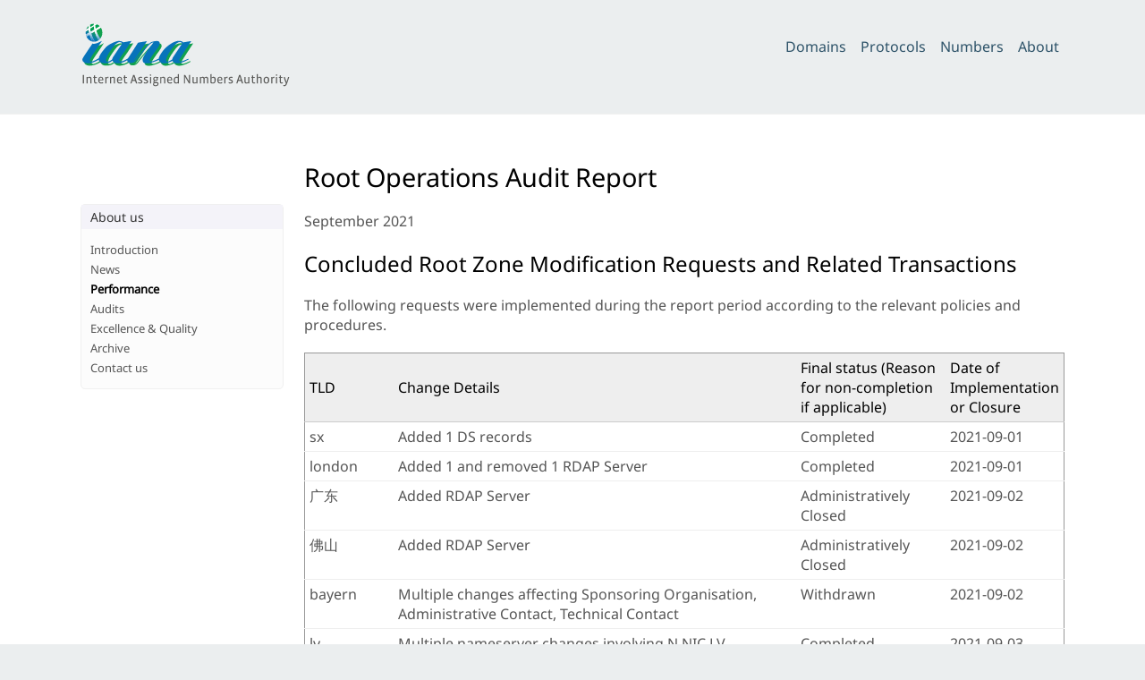

--- FILE ---
content_type: text/html; charset=UTF-8
request_url: https://www.iana.org/performance/root-audit/202109
body_size: 2178
content:

<!doctype html>
<html>
<head>
	<title>
Root Zone Management Audit Data —  
</title>

	<meta charset="utf-8" />
	<meta http-equiv="Content-type" content="text/html; charset=utf-8" />
	<meta name="viewport" content="width=device-width, initial-scale=1" />
	
    <link rel="stylesheet" href="/static/_css/2025.01/iana_website.css"/>
    <link rel="shortcut icon" type="image/ico" href="/static/_img/bookmark_icon.ico"/>
    <script type="text/javascript" src="/static/_js/jquery.js"></script>
    <script type="text/javascript" src="/static/_js/iana.js"></script>

	
</head>

<body>



<header>
    <div id="header">
        <div id="logo">
            <a href="/"><img src="/static/_img/2025.01/iana-logo-header.svg" alt="Homepage"/></a>
        </div>
        <div class="navigation">
            <ul>
                <li><a href="/domains">Domains</a></li>
                <li><a href="/protocols">Protocols</a></li>
                <li><a href="/numbers">Numbers</a></li>
                <li><a href="/about">About</a></li>
            </ul>
        </div>
    </div>
    
    
</header>


<div id="body">


<article class="hemmed sidenav">

    <main>
    
        <div class="ntia-report">

<h1>Root Operations Audit Report</h1>
            <p>September 2021</p>

<h2>Concluded Root Zone Modification Requests and Related Transactions</h2>


<p>The following requests were implemented during the report period according to the relevant policies and procedures.</p>

<table>
<tr>
    <th>TLD</th>
    <th>Change Details</th>
    <th>Final status (Reason for non-completion if applicable)</th>
    <th>Date of Implementation or Closure</th>
</tr>

<tr>
    <td>sx</td>
    <td>Added 1 DS records</td>
    <td>Completed</td>
    <td>2021-09-01</td>
</tr>

<tr>
    <td>london</td>
    <td>Added 1 and removed 1 RDAP Server</td>
    <td>Completed</td>
    <td>2021-09-01</td>
</tr>

<tr>
    <td>广东</td>
    <td>Added RDAP Server</td>
    <td>Administratively Closed</td>
    <td>2021-09-02</td>
</tr>

<tr>
    <td>佛山</td>
    <td>Added RDAP Server</td>
    <td>Administratively Closed</td>
    <td>2021-09-02</td>
</tr>

<tr>
    <td>bayern</td>
    <td>Multiple changes affecting Sponsoring Organisation, Administrative Contact, Technical Contact</td>
    <td>Withdrawn</td>
    <td>2021-09-02</td>
</tr>

<tr>
    <td>lv</td>
    <td>Multiple nameserver changes involving N.NIC.LV, NU.NIC.LV</td>
    <td>Completed</td>
    <td>2021-09-03</td>
</tr>

<tr>
    <td>by</td>
    <td>Remove name server DNS5.TLD.HOSTERBY.COM</td>
    <td>Completed</td>
    <td>2021-09-07</td>
</tr>

<tr>
    <td>бел</td>
    <td>Remove name server DNS5.TLD.HOSTERBY.COM</td>
    <td>Completed</td>
    <td>2021-09-07</td>
</tr>

<tr>
    <td>club</td>
    <td>Updated Administrative Contact</td>
    <td>Completed</td>
    <td>2021-09-13</td>
</tr>

<tr>
    <td>bayern</td>
    <td>Multiple changes affecting Sponsoring Organisation, Administrative Contact</td>
    <td>Completed</td>
    <td>2021-09-14</td>
</tr>

<tr>
    <td>abogado</td>
    <td>Multiple changes affecting Sponsoring Organisation, Administrative Contact, Domain Metadata</td>
    <td>Completed</td>
    <td>2021-09-14</td>
</tr>

<tr>
    <td>beer</td>
    <td>Multiple changes affecting Sponsoring Organisation, Administrative Contact, Domain Metadata</td>
    <td>Completed</td>
    <td>2021-09-14</td>
</tr>

<tr>
    <td>casa</td>
    <td>Multiple changes affecting Sponsoring Organisation, Administrative Contact, Domain Metadata</td>
    <td>Completed</td>
    <td>2021-09-14</td>
</tr>

<tr>
    <td>cooking</td>
    <td>Multiple changes affecting Sponsoring Organisation, Administrative Contact, Domain Metadata</td>
    <td>Completed</td>
    <td>2021-09-14</td>
</tr>

<tr>
    <td>dds</td>
    <td>Multiple changes affecting Sponsoring Organisation, Administrative Contact, Domain Metadata</td>
    <td>Completed</td>
    <td>2021-09-14</td>
</tr>

<tr>
    <td>fashion</td>
    <td>Multiple changes affecting Sponsoring Organisation, Administrative Contact, Domain Metadata</td>
    <td>Completed</td>
    <td>2021-09-14</td>
</tr>

<tr>
    <td>fishing</td>
    <td>Multiple changes affecting Sponsoring Organisation, Administrative Contact, Domain Metadata</td>
    <td>Completed</td>
    <td>2021-09-14</td>
</tr>

<tr>
    <td>fit</td>
    <td>Multiple changes affecting Sponsoring Organisation, Administrative Contact, Domain Metadata</td>
    <td>Completed</td>
    <td>2021-09-14</td>
</tr>

<tr>
    <td>garden</td>
    <td>Multiple changes affecting Sponsoring Organisation, Administrative Contact, Domain Metadata</td>
    <td>Completed</td>
    <td>2021-09-14</td>
</tr>

<tr>
    <td>horse</td>
    <td>Multiple changes affecting Sponsoring Organisation, Administrative Contact, Domain Metadata</td>
    <td>Completed</td>
    <td>2021-09-14</td>
</tr>

<tr>
    <td>law</td>
    <td>Multiple changes affecting Sponsoring Organisation, Administrative Contact, Domain Metadata</td>
    <td>Completed</td>
    <td>2021-09-14</td>
</tr>

<tr>
    <td>luxe</td>
    <td>Multiple changes affecting Sponsoring Organisation, Administrative Contact, Domain Metadata</td>
    <td>Completed</td>
    <td>2021-09-14</td>
</tr>

<tr>
    <td>rodeo</td>
    <td>Multiple changes affecting Sponsoring Organisation, Administrative Contact, Domain Metadata</td>
    <td>Completed</td>
    <td>2021-09-14</td>
</tr>

<tr>
    <td>surf</td>
    <td>Multiple changes affecting Sponsoring Organisation, Administrative Contact, Domain Metadata</td>
    <td>Completed</td>
    <td>2021-09-14</td>
</tr>

<tr>
    <td>vip</td>
    <td>Multiple changes affecting Sponsoring Organisation, Administrative Contact, Domain Metadata</td>
    <td>Completed</td>
    <td>2021-09-14</td>
</tr>

<tr>
    <td>vodka</td>
    <td>Multiple changes affecting Sponsoring Organisation, Administrative Contact, Domain Metadata</td>
    <td>Completed</td>
    <td>2021-09-14</td>
</tr>

<tr>
    <td>wedding</td>
    <td>Multiple changes affecting Sponsoring Organisation, Administrative Contact, Domain Metadata</td>
    <td>Completed</td>
    <td>2021-09-14</td>
</tr>

<tr>
    <td>work</td>
    <td>Multiple changes affecting Sponsoring Organisation, Administrative Contact, Domain Metadata</td>
    <td>Completed</td>
    <td>2021-09-14</td>
</tr>

<tr>
    <td>yoga</td>
    <td>Multiple changes affecting Sponsoring Organisation, Administrative Contact, Domain Metadata</td>
    <td>Completed</td>
    <td>2021-09-14</td>
</tr>

<tr>
    <td>us</td>
    <td>Multiple changes affecting Sponsoring Organisation, Administrative Contact, Technical Contact</td>
    <td>Completed</td>
    <td>2021-09-15</td>
</tr>

<tr>
    <td>sx</td>
    <td>Removed 2 DS records</td>
    <td>Completed</td>
    <td>2021-09-15</td>
</tr>

<tr>
    <td>spa</td>
    <td>Updated Domain Metadata</td>
    <td>Completed</td>
    <td>2021-09-15</td>
</tr>

<tr>
    <td>kg</td>
    <td>Multiple nameserver changes involving NS2.KG, NS.KG</td>
    <td>Completed</td>
    <td>2021-09-17</td>
</tr>

<tr>
    <td>cern</td>
    <td>Updated Administrative Contact</td>
    <td>Completed</td>
    <td>2021-09-20</td>
</tr>

<tr>
    <td>sale</td>
    <td>Added 1 DS records</td>
    <td>Completed</td>
    <td>2021-09-21</td>
</tr>

<tr>
    <td>city</td>
    <td>Added 1 DS records</td>
    <td>Completed</td>
    <td>2021-09-21</td>
</tr>

<tr>
    <td>direct</td>
    <td>Added 1 DS records</td>
    <td>Completed</td>
    <td>2021-09-21</td>
</tr>

<tr>
    <td>apartments</td>
    <td>Added 1 DS records</td>
    <td>Completed</td>
    <td>2021-09-21</td>
</tr>

<tr>
    <td>golf</td>
    <td>Added 1 DS records</td>
    <td>Completed</td>
    <td>2021-09-21</td>
</tr>

<tr>
    <td>forsale</td>
    <td>Added 1 DS records</td>
    <td>Completed</td>
    <td>2021-09-21</td>
</tr>

<tr>
    <td>irish</td>
    <td>Added 1 DS records</td>
    <td>Completed</td>
    <td>2021-09-21</td>
</tr>

<tr>
    <td>memorial</td>
    <td>Added 1 DS records</td>
    <td>Completed</td>
    <td>2021-09-21</td>
</tr>

<tr>
    <td>movie</td>
    <td>Added 1 DS records</td>
    <td>Completed</td>
    <td>2021-09-21</td>
</tr>

<tr>
    <td>sarl</td>
    <td>Added 1 DS records</td>
    <td>Completed</td>
    <td>2021-09-21</td>
</tr>

<tr>
    <td>team</td>
    <td>Added 1 DS records</td>
    <td>Completed</td>
    <td>2021-09-21</td>
</tr>

<tr>
    <td>wine</td>
    <td>Added 1 DS records</td>
    <td>Completed</td>
    <td>2021-09-21</td>
</tr>

<tr>
    <td>london</td>
    <td>Multiple changes affecting Sponsoring Organisation, Administrative Contact, Nameserver Records</td>
    <td>Withdrawn</td>
    <td>2021-09-22</td>
</tr>

<tr>
    <td>ad</td>
    <td>Added 1 DS records</td>
    <td>Completed</td>
    <td>2021-09-22</td>
</tr>

<tr>
    <td>gifts</td>
    <td>Added 1 DS records</td>
    <td>Completed</td>
    <td>2021-09-22</td>
</tr>

<tr>
    <td>art</td>
    <td>Updated Technical Contact</td>
    <td>Completed</td>
    <td>2021-09-23</td>
</tr>

<tr>
    <td>auto</td>
    <td>Updated Technical Contact</td>
    <td>Completed</td>
    <td>2021-09-23</td>
</tr>

<tr>
    <td>autos</td>
    <td>Updated Technical Contact</td>
    <td>Completed</td>
    <td>2021-09-23</td>
</tr>

<tr>
    <td>baby</td>
    <td>Updated Technical Contact</td>
    <td>Completed</td>
    <td>2021-09-23</td>
</tr>

<tr>
    <td>bar</td>
    <td>Updated Technical Contact</td>
    <td>Completed</td>
    <td>2021-09-23</td>
</tr>

<tr>
    <td>beauty</td>
    <td>Updated Technical Contact</td>
    <td>Completed</td>
    <td>2021-09-23</td>
</tr>

<tr>
    <td>best</td>
    <td>Updated Technical Contact</td>
    <td>Completed</td>
    <td>2021-09-23</td>
</tr>

<tr>
    <td>boats</td>
    <td>Updated Technical Contact</td>
    <td>Completed</td>
    <td>2021-09-23</td>
</tr>

<tr>
    <td>box</td>
    <td>Updated Technical Contact</td>
    <td>Completed</td>
    <td>2021-09-23</td>
</tr>

<tr>
    <td>build</td>
    <td>Updated Technical Contact</td>
    <td>Completed</td>
    <td>2021-09-23</td>
</tr>

<tr>
    <td>car</td>
    <td>Updated Technical Contact</td>
    <td>Completed</td>
    <td>2021-09-23</td>
</tr>

<tr>
    <td>cfd</td>
    <td>Updated Technical Contact</td>
    <td>Completed</td>
    <td>2021-09-23</td>
</tr>

<tr>
    <td>college</td>
    <td>Updated Technical Contact</td>
    <td>Completed</td>
    <td>2021-09-23</td>
</tr>

<tr>
    <td>dealer</td>
    <td>Updated Technical Contact</td>
    <td>Completed</td>
    <td>2021-09-23</td>
</tr>

<tr>
    <td>frl</td>
    <td>Updated Technical Contact</td>
    <td>Completed</td>
    <td>2021-09-23</td>
</tr>

<tr>
    <td>security</td>
    <td>Updated Technical Contact</td>
    <td>Completed</td>
    <td>2021-09-23</td>
</tr>

<tr>
    <td>mil</td>
    <td>Added 1 and removed 2 DS records</td>
    <td>Completed</td>
    <td>2021-09-23</td>
</tr>

<tr>
    <td>rmit</td>
    <td>Multiple changes affecting Sponsoring Organisation, Administrative Contact, Technical Contact, Nameserver Records, Domain Metadata, DS Records</td>
    <td>Completed</td>
    <td>2021-09-27</td>
</tr>

<tr>
    <td>md</td>
    <td>Updated Administrative Contact</td>
    <td>Withdrawn</td>
    <td>2021-09-27</td>
</tr>

<tr>
    <td>cam</td>
    <td>Updated Technical Contact</td>
    <td>Completed</td>
    <td>2021-09-28</td>
</tr>

<tr>
    <td>case</td>
    <td>Updated Technical Contact</td>
    <td>Completed</td>
    <td>2021-09-29</td>
</tr>

<tr>
    <td>ceo</td>
    <td>Updated Technical Contact</td>
    <td>Completed</td>
    <td>2021-09-29</td>
</tr>

<tr>
    <td>etisalat</td>
    <td>Updated Technical Contact</td>
    <td>Completed</td>
    <td>2021-09-29</td>
</tr>

<tr>
    <td>hair</td>
    <td>Updated Technical Contact</td>
    <td>Completed</td>
    <td>2021-09-29</td>
</tr>

<tr>
    <td>inc</td>
    <td>Updated Technical Contact</td>
    <td>Completed</td>
    <td>2021-09-29</td>
</tr>

<tr>
    <td>bv</td>
    <td>Added 1 DS records</td>
    <td>Withdrawn</td>
    <td>2021-09-29</td>
</tr>

<tr>
    <td>london</td>
    <td>Multiple changes affecting Nameserver Records, DS Records</td>
    <td>Completed</td>
    <td>2021-09-30</td>
</tr>

<tr>
    <td>md</td>
    <td>Multiple changes affecting Administrative Contact, Technical Contact</td>
    <td>Completed</td>
    <td>2021-09-30</td>
</tr>

<tr>
    <td>ca</td>
    <td>Added 1 DS records</td>
    <td>Completed</td>
    <td>2021-09-30</td>
</tr>

<tr>
    <td>rio</td>
    <td>Updated Administrative Contact</td>
    <td>Completed</td>
    <td>2021-09-30</td>
</tr>

<tr>
    <td>ae</td>
    <td>Updated Administrative Contact</td>
    <td>Completed</td>
    <td>2021-09-30</td>
</tr>

<tr>
    <td>امارات</td>
    <td>Updated Administrative Contact</td>
    <td>Completed</td>
    <td>2021-09-30</td>
</tr>

<tr>
    <td>jprs</td>
    <td>Added 1 and removed 1 DS records</td>
    <td>Completed</td>
    <td>2021-09-30</td>
</tr>

</table>



<h2>Pending Delegation and Transfer Activity</h2>

<p>This report described currently pending requests to delegate or transfer a top-level domain in the DNS Root Zone
    at the end of the reporting month. It describes requests upon which ICANN staff have performed an initial review
    upon, but have not completed the evaluation and implementation process.</p>

<h3>TLD Delegations In Processing</h3>


<p>No requests were identified pending at the conclusion of the reporting period.</p>


<h3>TLD Redelegations/Transfers In Processing</h3>


<table>
<tr>
    <th>Date of submission</th>
	<th>TLD</th>
	<th>Proposed Party</th>
	<th>Current status</th>
</tr>

<tr>
	<td>2020-12-15</td>
    <td>nu</td>
	<td>Niue National NU Domain Company Limited</td>
	<td>Pending</td>
</tr>

<tr>
	<td>2021-09-16</td>
    <td>lb</td>
	<td>Lebanese Domain Registry (LBDR LLC)</td>
	<td>Pending</td>
</tr>

</table>
</div>



    </main>

    <nav id="sidenav">
    

<div class="navigation_box">
    <h2>About us</h2>
    <ul>
        <li id="nav_about_top"><a href="/about">Introduction</a></li>
        <li><a href="/news">News</a></li>
        <li id="nav_about_performance"><a href="/performance">Performance</a></li>
        <li id="nav_about_audits"><a href="/about/audits">Audits</a></li>
        <li id="nav_about_excellence"><a href="/about/excellence">Excellence &amp; Quality</a></li>
        <li id="nav_about_archive"><a href="/archive">Archive</a></li>
        <li id="nav_about_contact"><a href="/contact">Contact us</a></li>
    </ul>
</div>


    </nav>

</article>


</div>

<footer>
    <div id="footer">
        <table class="navigation">
            <tr>
                <td class="section"><a href="/domains">Domain&nbsp;Names</a></td>
                <td class="subsection">
                    <ul>
                        <li><a href="/domains/root">Root Zone Registry</a></li>
                        <li><a href="/domains/int">.INT Registry</a></li>
                        <li><a href="/domains/arpa">.ARPA Registry</a></li>
                        <li><a href="/domains/idn-tables">IDN Repository</a></li>
                    </ul>
                </td>
            </tr>
            <tr>
                <td class="section"><a href="/numbers">Number&nbsp;Resources</a></td>
                <td class="subsection">
                    <ul>
                        <li><a href="/abuse">Abuse Information</a></li>
                    </ul>
                </td>
            </tr>
            <tr>
                <td class="section"><a href="/protocols">Protocols</a></td>
                <td class="subsection">
                    <ul>
                        <li><a href="/protocols">Protocol Registries</a></li>
                        <li><a href="/time-zones">Time Zone Database</a></li>
                    </ul>
                </td>
            </tr>
            <tr>
                <td class="section"><a href="/about">About&nbsp;Us</a></td>
                <td class="subsection">
                    <ul>
                        <li><a href="/news">News</a></li>
                        <li><a href="/performance">Performance</a></li>
                        <li><a href="/about/excellence">Excellence</a></li>
                        <li><a href="/archive">Archive</a></li>
                        <li><a href="/contact">Contact Us</a></li>
                    </ul>
                </td>
            </tr>
        </table>
        <div id="custodian">
            <p>The IANA functions coordinate the Internet’s globally unique identifiers, and
                are provided by <a href="https://pti.icann.org">Public Technical Identifiers</a>, an affiliate of
                <a href="https://www.icann.org/">ICANN</a>.</p>
        </div>
        <div id="legalnotice">
            <ul>
                <li><a href="https://www.icann.org/privacy/policy">Privacy Policy</a></li>
                <li><a href="https://www.icann.org/privacy/tos">Terms of Service</a></li>
                
            </ul>
        </div>
    </div>
</footer>



<script>
$(document).ready(function() {
    $("#nav_about_performance").addClass("selected")
});
</script>


</body>

</html>
